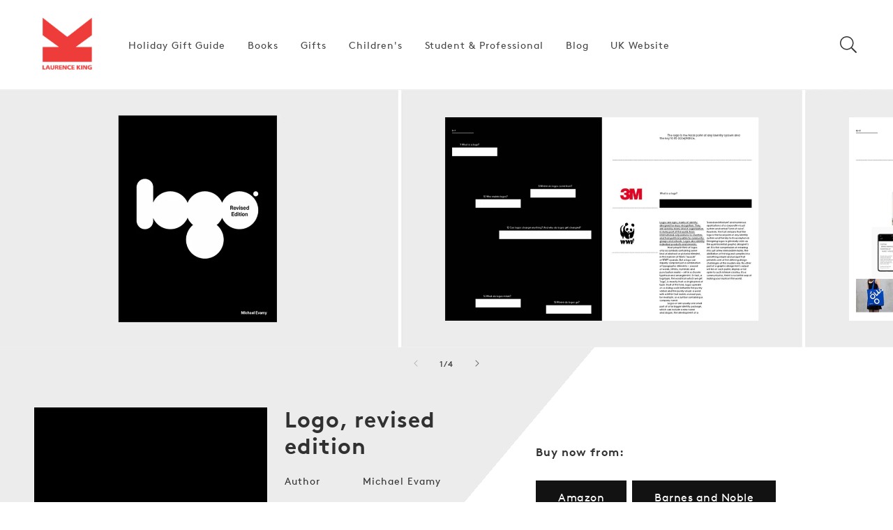

--- FILE ---
content_type: text/css
request_url: https://us.laurenceking.com/cdn/shop/t/29/assets/snippet-slider.css?v=16583367300994075931760624420
body_size: 566
content:
slider-component{--desktop-margin-left-first-item: max(3.125rem, calc((100vw - var(--page-width) + 6.25rem - var(--grid-desktop-horizontal-spacing)) / 2));position:relative;display:block}slider-component.slider-component-full-width{--desktop-margin-left-first-item: var(--space-16)}@media (max-width: 46.865em){slider-component.page-width{padding:0 var(--space-16)}}@media (min-width: 46.885em)and (max-width: 61.865em){slider-component.page-width{padding:0 var(--space-48)}}@media (max-width: 61.865em){.no-js slider-component .slider{padding-bottom:var(--space-32)}}.slider{scrollbar-color:rgb(var(--color-foreground)) rgba(var(--color-foreground),.04);-ms-overflow-style:none;scrollbar-width:none}@media (prefers-reduced-motion){.slider{scroll-behavior:auto}}.no-js .slider{-ms-overflow-style:auto;scrollbar-width:auto}.no-js .slider::-webkit-scrollbar{display:initial}.slider::-webkit-scrollbar{height:var(--space-4);width:var(--space-4);display:none}.slider::-webkit-scrollbar-thumb{background-color:rgb(var(--color-foreground));border-radius:var(--space-4);border:0}.slider::-webkit-scrollbar-track{background:rgba(var(--color-foreground),.04);border-radius:var(--space-4)}@media (min-width: 61.875em){.slider:not(.slider--everywhere):not(.slider--desktop)+.slider-buttons{display:none}}.slider.slider--everywhere .slider__slide{margin-bottom:0;scroll-snap-align:center}@media (min-width: 61.875em){.slider.slider--desktop .slider__slide{margin-bottom:0;padding-top:max(var(--focus-outline-padding),var(--shadow-padding-top));padding-bottom:max(var(--focus-outline-padding),var(--shadow-padding-bottom))}.slider.slider--desktop.contains-card--standard .slider__slide:not(.collection-list__item--no-media){padding-bottom:var(--focus-outline-padding)}.slider.slider--desktop.contains-content-container .slider__slide{--focus-outline-padding: 0rem}}@media (max-width: 61.865em){.slider.slider--tablet{position:relative;flex-wrap:inherit;overflow-x:auto;scroll-snap-type:x mandatory;scroll-behavior:smooth;scroll-padding-left:.9375rem;-webkit-overflow-scrolling:touch;margin-bottom:var(--space-12)}.slider.slider--tablet .slider__slide{margin-bottom:0;padding-top:max(var(--focus-outline-padding),var(--shadow-padding-top));padding-bottom:max(var(--focus-outline-padding),var(--shadow-padding-bottom))}.slider.slider--tablet.contains-card--standard .slider__slide:not(.collection-list__item--no-media){padding-bottom:var(--focus-outline-padding)}.slider.slider--tablet.contains-content-container .slider__slide{--focus-outline-padding: 0rem}}@media (min-width: 46.875em){.slider.slider--tablet-up{position:relative;flex-wrap:inherit;overflow-x:auto;scroll-snap-type:x mandatory;scroll-behavior:smooth;scroll-padding-left:.625rem;-webkit-overflow-scrolling:touch}.slider.slider--tablet-up .slider__slide{margin-bottom:0}}@media (max-width: 46.865em){.slider.slider--mobile{position:relative;flex-wrap:inherit;overflow-x:auto;scroll-snap-type:x mandatory;scroll-behavior:smooth;scroll-padding-left:.9375rem;-webkit-overflow-scrolling:touch;margin-bottom:var(--space-12)}.slider.slider--mobile .slider__slide{margin-bottom:0;padding-top:max(var(--focus-outline-padding),var(--shadow-padding-top));padding-bottom:max(var(--focus-outline-padding),var(--shadow-padding-bottom))}.slider.slider--mobile.contains-card--standard .slider__slide:not(.collection-list__item--no-media){padding-bottom:var(--focus-outline-padding)}.slider.slider--mobile.contains-content-container .slider__slide{--focus-outline-padding: 0rem}}@media (min-width: 46.875em){.slider.slider--mobile+.slider-buttons{display:none}}.slider--everywhere{position:relative;flex-wrap:inherit;overflow-x:auto;scroll-snap-type:x mandatory;scroll-behavior:smooth;-webkit-overflow-scrolling:touch;margin-bottom:.0625rem}@media (max-width: 61.865em){.slider--desktop:not(.slider--tablet)+.slider-buttons{display:none}}@media (min-width: 61.875em){.slider--desktop{position:relative;flex-wrap:inherit;overflow-x:auto;scroll-snap-type:x mandatory;scroll-behavior:smooth;-webkit-overflow-scrolling:touch;margin-bottom:.0625rem;scroll-padding-left:var(--desktop-margin-left-first-item)}.slider--desktop.grid--5-col-desktop .grid__item{width:calc((100% - var(--desktop-margin-left-first-item))/5 - var(--grid-desktop-horizontal-spacing)*2)}.slider--desktop.grid--4-col-desktop .grid__item{width:calc((100% - var(--desktop-margin-left-first-item))/4 - var(--grid-desktop-horizontal-spacing)*3)}.slider--desktop.grid--3-col-desktop .grid__item{width:calc((100% - var(--desktop-margin-left-first-item))/3 - var(--grid-desktop-horizontal-spacing)*4)}.slider--desktop.grid--2-col-desktop .grid__item{width:calc((100% - var(--desktop-margin-left-first-item))/2 - var(--grid-desktop-horizontal-spacing)*5)}.slider--desktop.grid--1-col-desktop .grid__item{width:calc(100% - var(--desktop-margin-left-first-item) - var(--grid-desktop-horizontal-spacing)*6)}.slider--desktop .slider__slide{margin-bottom:0;padding-top:max(var(--focus-outline-padding),var(--shadow-padding-top));padding-bottom:max(var(--focus-outline-padding),var(--shadow-padding-bottom))}.slider--desktop .slider__slide:first-child{margin-left:var(--desktop-margin-left-first-item);scroll-margin-left:var(--desktop-margin-left-first-item)}.slider--desktop .slider__slide:last-child{margin-right:var(--space-48)}}.slider__slide{scroll-snap-align:start;--focus-outline-padding: .3125rem;--shadow-padding-top: calc(var(--shadow-vertical-offset) * -1 + var(--shadow-blur-radius));--shadow-padding-bottom: calc(var(--shadow-vertical-offset) + var(--shadow-blur-radius));flex-shrink:0;padding-bottom:0}.slider-counter{display:flex;justify-content:center;min-width:2.75rem;font-size:var(--body-xs)}@media (min-width: 46.875em){.slider-counter--dots{margin:0 var(--space-12)}}.slider-counter__link{padding:var(--space-12)}@media (max-width: 46.865em){.slider-counter__link{padding:var(--space-8)}}.slider-counter__link--dots .dot{width:var(--space-8);height:var(--space-8);border-radius:50%;border:.06rem solid rgba(var(--color-foreground),.5);padding:0;display:block}.slider-counter__link--dots:not(.slider-counter__link--active):hover .dot{border-color:rgb(var(--color-foreground))}.slider-counter__link--active.slider-counter__link--dots .dot{background-color:rgb(var(--color-foreground))}@media screen and (forced-colors: active){.slider-counter__link--active.slider-counter__link--dots .dot{background-color:CanvasText}}.slider-counter__link--dots .dot,.slider-counter__link--numbers{transition:transform .2s ease-in-out}.slider-counter__link--active.slider-counter__link--numbers,.slider-counter__link--dots:not(.slider-counter__link--active):hover .dot,.slider-counter__link--numbers:hover{transform:scale(1.1)}.slider-counter__link--numbers{color:rgba(var(--color-foreground),.5);text-decoration:none;font-size:var(--body-sm)}.slider-counter__link--numbers:hover{color:rgb(var(--color-foreground))}.slider-counter__link--active.slider-counter__link--numbers{text-decoration:underline;color:rgb(var(--color-foreground))}.slider-buttons{display:flex;align-items:center;justify-content:center}.slider-button{color:rgba(var(--color-foreground),.75);background:#0000;border:none;cursor:pointer;width:2.75rem;height:2.75rem;display:flex;align-items:center;justify-content:center}.slider-button .icon{height:.375rem}.slider-button:not([disabled]):hover{color:rgb(var(--color-foreground))}.slider-button[disabled] .icon{color:rgba(var(--color-foreground),.3);cursor:not-allowed}.slider-button--next .icon{transform:rotate(-90deg)}.slider-button--prev .icon{transform:rotate(90deg)}.slider-button--next:not([disabled]):hover .icon{transform:rotate(-90deg) scale(1.1)}.slider-button--prev:not([disabled]):hover .icon{transform:rotate(90deg) scale(1.1)}@media (min-width: 61.875em){.slider-component-desktop.page-width{max-width:none}}@media (min-width: 61.875em){.slider-component-full-width .slider--desktop{scroll-padding-left:var(--space-16)}.slider-component-full-width .slider--desktop .slider__slide:first-child{margin-left:var(--space-16);scroll-margin-left:var(--space-16)}.slider-component-full-width .slider--desktop .slider__slide:last-child{margin-right:var(--space-16)}.slider-component-full-width .slider--desktop.contains-card--standard .slider__slide:not(.collection-list__item--no-media){padding-bottom:var(--focus-outline-padding)}.slider-component-full-width .slider--desktop.contains-content-container .slider__slide{--focus-outline-padding: 0rem}}
/*# sourceMappingURL=/cdn/shop/t/29/assets/snippet-slider.css.map?v=16583367300994075931760624420 */


--- FILE ---
content_type: text/css
request_url: https://us.laurenceking.com/cdn/shop/t/29/assets/snippet-retailers.css?v=20072375981675635291760624420
body_size: -647
content:
.retailers{display:flex;flex-wrap:wrap;align-items:center;margin-bottom:var(--space-12)}.retailers__list{display:flex;flex-wrap:wrap}.retailers__item{padding:0 var(--space-8) var(--space-8) 0}.retailers__item:last-child{padding-right:0}.retailers__caption{margin-right:var(--space-24)}
/*# sourceMappingURL=snippet-retailers.css.map */

--- FILE ---
content_type: text/javascript
request_url: https://us.laurenceking.com/cdn/shop/t/29/assets/media-gallery.js?v=102515357516094857651760624420
body_size: 266
content:
!function(){"use strict";customElements.get("media-gallery")||customElements.define("media-gallery",class extends HTMLElement{constructor(){super(),this.elements={liveRegion:this.querySelector('[id^="GalleryStatus"]'),viewer:this.querySelector('[id^="GalleryViewer"]'),thumbnails:this.querySelector('[id^="GalleryThumbnails"]')},this.mql=window.matchMedia("(min-width: 750px)"),this.elements.thumbnails&&(this.elements.viewer.addEventListener("slideChanged",window.helper.debounce(this.onSlideChanged.bind(this),500)),this.elements.thumbnails.querySelectorAll("[data-target]").forEach((e=>{e.querySelector("button").addEventListener("click",this.setActiveMedia.bind(this,e.dataset.target,!1))})),"stacked"!==this.dataset.desktopLayout&&this.mql.matches&&this.removeListSemantic())}onSlideChanged(e){if(!e.detail.currentElement)return;const t=this.elements.thumbnails.querySelector(`[data-target="${e.detail.currentElement.dataset.mediaId}"]`);this.setActiveThumbnail(t)}setActiveMedia(e,t){const i=this.elements.viewer.querySelector(`[data-media-id="${e}"]`);if(this.elements.viewer.querySelectorAll("[data-media-id]").forEach((e=>{e.classList.remove("is-active")})),i.classList.add("is-active"),t){if(i.parentElement.prepend(i),this.elements.thumbnails){const t=this.elements.thumbnails.querySelector(`[data-target="${e}"]`);t.parentElement.prepend(t)}this.elements.viewer.slider&&this.elements.viewer.resetPages()}if(this.preventStickyHeader(),window.setTimeout((()=>{this.elements.thumbnails&&i.parentElement.scrollTo({left:i.offsetLeft}),this.elements.thumbnails&&"stacked"!==this.dataset.desktopLayout||i.scrollIntoView({behavior:"smooth"})})),this.playActiveMedia(i),!this.elements.thumbnails)return;const s=this.elements.thumbnails.querySelector(`[data-target="${e}"]`);this.setActiveThumbnail(s),this.announceLiveRegion(i,s.dataset.mediaPosition)}setActiveThumbnail(e){this.elements.thumbnails&&e&&(this.elements.thumbnails.querySelectorAll("button").forEach((e=>e.removeAttribute("aria-current"))),e.querySelector("button").setAttribute("aria-current",!0),this.elements.thumbnails.isSlideVisible(e,10)||this.elements.thumbnails.slider.scrollTo({left:e.offsetLeft}))}announceLiveRegion(e,t){const i=e.querySelector(".product__modal-opener--image img");i&&(i.onload=()=>{this.elements.liveRegion.setAttribute("aria-hidden",!1),this.elements.liveRegion.innerHTML=window.accessibilityStrings.imageAvailable.replace("[index]",t),setTimeout((()=>{this.elements.liveRegion.setAttribute("aria-hidden",!0)}),2e3)},i.src=i.src)}playActiveMedia(e){document.querySelectorAll(".js-youtube").forEach((e=>{e.contentWindow.postMessage('{"event":"command","func":"pauseVideo","args":""}',"*")})),document.querySelectorAll(".js-vimeo").forEach((e=>{e.contentWindow.postMessage('{"method":"pause"}',"*")})),document.querySelectorAll("video").forEach((e=>e.pause())),document.querySelectorAll("product-model").forEach((e=>{e.modelViewerUI&&e.modelViewerUI.pause()}));const t=e.querySelector(".deferred-media");t&&t.loadContent(!1)}preventStickyHeader(){this.stickyHeader=this.stickyHeader||document.querySelector("sticky-header"),this.stickyHeader&&this.stickyHeader.dispatchEvent(new Event("preventHeaderReveal"))}removeListSemantic(){this.elements.viewer.slider&&(this.elements.viewer.slider.setAttribute("role","presentation"),this.elements.viewer.sliderItems.forEach((e=>e.setAttribute("role","presentation"))))}})}();

--- FILE ---
content_type: text/javascript
request_url: https://us.laurenceking.com/cdn/shop/t/29/assets/product-alternative.js?v=177651218091159020691760624420
body_size: -678
content:
!function(){"use strict";class t extends HTMLElement{constructor(){super(),this.registerVariantOptionsForm()}registerVariantOptionsForm(){const t=this.dataset.section,e=document.querySelector("variant-radios, variant-selects");e&&e.setAttribute("data-registered-section",`${t}`)}}var e=t;customElements.get("product-header")||customElements.define("product-header",e)}();